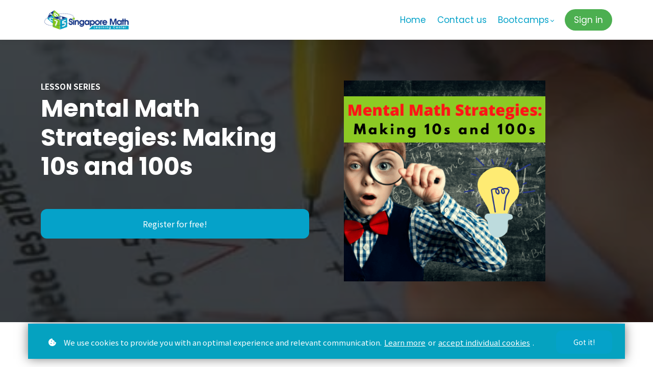

--- FILE ---
content_type: text/css; charset=utf-8
request_url: https://cdn.mycourse.app/v4.26.3/_cdnAssets/webpack/18301.d4450220b6a1ea5925a2.css
body_size: 5103
content:
:root{--au-white-bg:#fff;--teal-60:#029c91;--teal-80:#01837a;--teal-60-light1:#00aeab;--teal-60-light2:#d6eaea;--teal-60-light3:#f2faf9;--teal-90:#022b30;--magenta:#d81b60;--magenta-dark:#ad1457;--red:#f04438;--dark-red:#b42318;--light-red:#fef3f2;--grey1:#333;--grey2:#4f4f4f;--grey3:#828282;--grey4:#bdbdbd;--grey5:#e0e0e0;--grey6:#f2f2f2;--grey7:#f9f9f9;--cool-grey:#f2f4f8;--light-orange:#fffaeb;--light-orange2:#fff3e0;--orange:#b54708;--orange2:#ef6c00;--light-blue:#f0f9ff;--indigo-blue:#283593;--light-indigo-blue:#e8eaf6;--blue:#283593;--light-teal:#e1f7f5;--teal:#029c91;--light-green:#e8f5e9;--green:#388e3c;--white-op50:#ffffff80;--au-main-color:var(--teal-60);--au-main-color-light1:var(--teal-60-light1);--au-main-color-light2:var(--teal-60-light2);--au-main-color-light3:var(--teal-60-light3);--purple:#8e24aa;--purple2:#6a1b9a;--dark-green:#55a175;--yellow:#ffc240;--ai:#9b51df;--ai-light:#f0e8f8;--ai-dark:#7d41b3;--ai-banner-bg:#9b51e00f;--ai-banner-border:#9b51e066;--not-started:#c0c5df;--in-progress:#fb8c00;--completed:#52a62b;--failed:#b42318;--upgrade-bg:color-mix(in srgb,#fff 94%,var(--magenta));--upgrade-border:color-mix(in srgb,#fff 84%,var(--magenta));--launch-bg:color-mix(in srgb,#fff 86%,var(--teal-60));--launch-border:color-mix(in srgb,#fff 76%,var(--teal-60));--tip-bg:color-mix(in srgb,#fff 93%,var(--yellow));--tip-border:color-mix(in srgb,#fff 70%,var(--yellow));--important-info-bg:color-mix(in srgb,#fff 93%,var(--orange2));--important-info-border:color-mix(in srgb,#fff 70%,var(--orange2));--notification-bg:color-mix(in srgb,#fff 93%,var(--red));--notification-border:color-mix(in srgb,#fff 70%,var(--red));--info-bg:var(--au-white-bg);--info-border:var(--grey5);--info-bg-dark:var(--grey7);--info-border-dark:var(--grey5);--tag-red-bg:color-mix(in srgb,#fff 93%,var(--red));--tag-orange-bg:var(--light-orange);--tag-light-green-bg:var(--light-green);--tag-light-green-color:var(--green);--tag-green-bg:color-mix(in srgb,#fff 85%,var(--green));--tag-green-color:var(--green);--tag-blue-bg:var(--light-blue);--tag-blue-color:var(--blue);--tag-indigo-blue-bg:var(--light-indigo-blue);--tag-indigo-blue-color:var(--indigo-blue);--tag-ginger-bg:color-mix(in srgb,#fff 85%,var(--dark-red));--tag-ginger-color:var(--dark-red);--tag-pink-bg:color-mix(in srgb,#fff 85%,var(--magenta));--tag-pink-color:var(--magenta);--tag-yellow-bg:color-mix(in srgb,#fff 80%,var(--yellow));--tag-yellow-color:var(--yellow);--tag-purple-bg:color-mix(in srgb,#fff 85%,var(--ai));--tag-purple-color:var(--ai)}.magenta-gradient{background-image:linear-gradient(var(--magenta),var(--magenta-dark))}.color-combination-orange{background-color:var(--tag-orange-bg);color:var(--orange2)}.color-combination-red{background-color:var(--tag-red-bg);color:var(--dark-red)}.color-combination-blue{background-color:var(--tag-indigo-blue-bg);color:var(--tag-indigo-blue-color)}.color-combination-light-teal{background-color:var(--light-teal);color:var(--grey2)}.color-combination-light-green{background-color:var(--tag-light-green-bg);color:var(--tag-light-green-color)}.color-combination-ginger{background-color:var(--tag-ginger-bg);color:var(--tag-ginger-color)}.color-combination-pink{background-color:var(--tag-pink-bg);color:var(--tag-pink-color)}.color-combination-gray{background-color:var(--grey5);color:var(--grey1)}.color-combination-dark-gray{background-color:var(--grey6);color:var(--grey2)}.color-combination-darkest-gray{background-color:var(--grey2);color:#fff}.color-combination-green{background-color:var(--tag-green-bg);color:var(--tag-green-color)}.color-combination-dark-green{background-color:var(--dark-green);color:#fff}.color-combination-yellow{background-color:var(--light-orange2);color:var(--orange2)}.color-combination-purple{background-color:var(--tag-purple-bg);color:var(--tag-purple-color)}.-logo-bar:hover{opacity:1}.top-bar-disabled{display:none}.top-bar-icon{padding:3px 9px;vertical-align:middle}.-logo-bar{background-color:#fff;background-position:50%;background-repeat:no-repeat;background-size:contain;border:2px solid #fff;border-radius:50%;box-shadow:0 2px 4px -2px rgba(0,0,0,.7);box-sizing:border-box;cursor:pointer;height:35px;left:0;margin-top:2px;opacity:.9;position:absolute;top:0;width:35px;z-index:10000}.top-bar-col{float:left;height:100%}.-basic-functions{box-sizing:border-box;font-size:0;padding-top:5px;text-align:right;width:30%}.-app-title{color:#fff;font-size:15px;line-height:36px;padding-left:43px;width:27%}.-app-functions,.-app-title{box-sizing:border-box;position:relative}.-app-functions{text-align:center;width:43%}@media screen and (min-width:959px){.slug-dailynews .-basic-functions,.slug-workpad .-basic-functions{width:40%}.slug-dailynews .-app-functions,.slug-workpad .-app-functions{width:33%}}.basic-function{background-position:50%;background-repeat:no-repeat;box-sizing:border-box;cursor:pointer;display:inline-block;position:relative;vertical-align:middle}#userAvatarp{padding:0 10px 0 8px;position:relative}#userAvatarp:after{border-color:#fff transparent transparent;border-style:solid;border-width:5px 3px;content:"";height:0;position:absolute;right:0;top:13px;width:0}#userAvatar{background-origin:border-box;border:2px solid #fff;border-radius:50%;box-sizing:border-box;height:29px;width:29px}#barInboxP,#socialWrapperBar{position:relative}#barInboxP{border-left:1px solid hsla(0,0%,100%,.3);border-right:1px solid hsla(0,0%,100%,.3)}#conversationWith,.-app-name{display:inline-block;overflow:hidden;text-overflow:ellipsis;vertical-align:middle;white-space:nowrap}#conversationWith{max-width:45%}#courseName,#indication,#otherUser,#userName,#userNameTB,#workpadTitle{display:inline-block;overflow:hidden;text-overflow:ellipsis;vertical-align:middle;white-space:nowrap;width:55%}#otherUser{max-width:90px}.top-bar-notif{background-color:#f04438;border-radius:50%;color:#fff;display:none;font-size:10px;height:20px;line-height:20px;position:absolute;right:1px;text-align:center;top:4px!important;width:20px;z-index:1}#barInboxP .top-bar-notif{right:1px}#topBarPostsNum{align-items:center;display:flex;height:100%;justify-content:center;width:100%}#msguiHelper{display:none;height:50px;left:-27px;position:absolute;top:20px;width:250px}#barPages{border-right:1px solid hsla(0,0%,100%,.3);padding-right:9px;position:relative}#barPages:hover #pagesMenu{display:block}#pagesMenu{display:none;left:20px;position:absolute;top:29px}#pagesMenu .white-link:hover{text-decoration:none}#pagesMenu:after{content:"";height:20px;left:50%;position:absolute;top:-10px;transform:translate(-50%);width:200px}#topBarMsgsWrapper{box-shadow:0 0 15px rgba(0,0,0,.5);box-sizing:border-box;cursor:default;display:none;max-height:400px;position:absolute;right:-46px;top:35px;width:350px}#topBarMsgsWrapper:before{background-color:#f5f5f5;content:"";height:9px;position:absolute;right:59px;top:-5px;transform:rotate(45deg);width:9px}.top-bar-msg-wrapper{background-color:#f5f5f5;box-sizing:border-box;cursor:pointer;max-height:100%;overflow:hidden}.top-bar-msg-wrapper:not(:last-child){border-bottom:1px solid #c8c8c8}.top-bar-msg-wrapper:not(:first-child){border-top:1px solid #fff}.top-bar-msg-wrapper:hover{background-color:#fff}.top-bar-msg-icon-wrapper{background-color:#e9e9e9;box-sizing:border-box;float:left;height:50px;padding:6px;width:50px}.top-bar-msg-icon{background-position:50%;background-size:contain}.top-bar-msg-avatar,.top-bar-msg-icon{background-repeat:no-repeat;height:100%;width:100%}.top-bar-msg-contents{box-sizing:border-box;float:left;overflow:hidden;padding:6px 10px 2px;text-align:left;width:300px}.top-bar-msg-sender{color:#000;float:left;font-size:16px;margin-bottom:2px;max-width:200px}.top-bar-msg-sender,.top-bar-msg-text{overflow:hidden;text-overflow:ellipsis;white-space:nowrap}.top-bar-msg-text{clear:both;color:#58595b;font-size:14px;line-height:16px;margin-bottom:5px;max-height:48px;max-width:100%;min-height:16px}.top-bar-msg-time{color:#b4b4b4;float:right;font-size:13px;margin-left:5px;margin-top:2px;max-width:90px;overflow:hidden;text-overflow:ellipsis;white-space:nowrap}#andmoreNotif{background-color:#fff;color:#58595b;font-size:12px;padding:3px 0 5px;text-align:center}#uaguiHelper{display:none;height:20px;left:-38px;position:absolute;top:28px;width:100px}.user-menu{border:1px solid #fff;border-radius:3px;box-shadow:0 0 15px rgba(0,0,0,.5);box-sizing:border-box;padding:7px;width:130px;z-index:130}.instructors-submenu{display:none;left:-7px;position:absolute;top:0;transform:translate(-100%)}.instructors-submenu:before{display:none}.instructors-submenu:after{content:"";height:33px;position:absolute;right:-20px;top:0;width:20px}.user-menu:before{background-color:inherit;border:solid #fff;border-width:1px 0 0 1px;content:"";height:9px;left:50%;position:absolute;top:-2px;transform:rotate(45deg) translateX(-50%);width:9px}.user-menu-choice{box-sizing:border-box;color:#fff;cursor:pointer;font-size:15px;list-style-type:none;padding:7px 6px;position:relative;text-align:left;width:100%}.user-menu-choice:not(:last-child){border-bottom:1px solid hsla(0,0%,100%,.1)}.user-menu-choice.instructor-user-menu-choice:hover .instructors-submenu{display:block}.-top-bar-menu{left:-51px;position:relative;top:4px}.-start-menu{left:0;top:0}#userMenu,.-start-menu{display:none;position:absolute}.bar-button{border-radius:2px;box-sizing:border-box;cursor:pointer;display:block;float:left;margin:2px 3px 0;padding:4px 6px}.bar-button.news-bar-button .bar-button-label{max-width:60px}.bar-button.-new-msg .bar-button-label{max-width:65%}.bar-button:hover{background-color:hsla(0,0%,100%,.1)}.bar-button:hover .bar-button-icon{opacity:1}.bar-button:active{background-color:hsla(0,0%,100%,.2)}.-new-msg.bar-button{float:none;margin:2px auto}.bar-button-icon{background-position:50%;background-repeat:no-repeat;margin-right:4px;opacity:.8;position:relative;top:3px;vertical-align:top}.bar-button-label{color:#fff;display:inline-block;font-size:15px;line-height:26px;max-width:58px;overflow:hidden;text-overflow:ellipsis;vertical-align:middle;white-space:nowrap}.bar-button-label.-discuss-label{margin-right:9px;position:relative;top:-1px}.-hamburger-menu{background-image:url(/v4.26.3/images/hamburger-icon.png);background-position:50%;background-repeat:no-repeat;cursor:pointer;display:none;float:right;height:38px;position:relative;width:38px;z-index:10}.-hamburger-menu-list{-webkit-animation-delay:0s;-ms-animation-delay:0s;animation-delay:0s;-moz-animation-delay:0s;-webkit-animation-direction:normal;-ms-animation-direction:normal;animation-direction:normal;-moz-animation-direction:normal;-webkit-animation-duration:.2s;-ms-animation-duration:.2s;animation-duration:.2s;-moz-animation-duration:.2s;-webkit-animation-iteration-count:1;-ms-animation-iteration-count:1;animation-iteration-count:1;-moz-animation-iteration-count:1;-webkit-animation-name:slideRightToLeft;-ms-animation-name:slideRightToLeft;animation-name:slideRightToLeft;-moz-animation-name:slideRightToLeft;-webkit-animation-timing-function:ease-out;-ms-animation-timing-function:ease-out;animation-timing-function:ease-out;-moz-animation-timing-function:ease-out;box-shadow:0 0 15px rgba(0,0,0,.5);box-sizing:border-box;display:none;padding:6px;position:absolute;right:0;top:38px;width:170px;z-index:50}.-hamburger-menu-list .close{display:none;right:11px;top:11px;z-index:0}.hamburger-bar-button{border-radius:2px;cursor:pointer;display:block;list-style-type:none;padding:8px 6px;position:relative}.hamburger-bar-button:hover{background-color:hsla(0,0%,100%,.15);text-decoration:none}.hamburger-bar-button:hover .bar-button-icon{opacity:1}.hamburger-bar-button:active{background-color:hsla(0,0%,100%,.2)}.hamburger-bar-button .bar-button-label{max-width:80%}.hamburger-bar-button.instructor-hamburger-bar-button:hover .-instructor-hamburger-user-choices{height:auto}.hamburger-bar-button.instructor-hamburger-bar-button .bar-button-label{max-width:80%;width:80%}.hamburger-bar-button.instructor-hamburger-bar-button .hamburger-bar-button{margin-bottom:-3px;margin-top:5px;padding:4px 0}.hamburger-bar-button.instructor-hamburger-bar-button .hamburger-bar-button:hover{background-color:transparent}.-hamburger-perpage,.-hamburger-user-choices{list-style-type:none}.-hamburger-perpage{display:none}.-instructor-hamburger-user-choices{height:0;transition:all .3s}#navPanel{display:none;left:300px;position:absolute;top:60px}#navPanel .form-lbl{color:#fff;margin-left:2px}.-admin-nav-panel-button-wrapper{left:0;padding:0 2px;position:absolute;top:-40px;width:100%}.-admin-nav-panel-button{background-color:#f5f5f5;border-radius:3px;cursor:pointer;font-size:0;padding:8px 4px;text-align:center}.-admin-nav-panel-button:hover{background-color:#fff}.nav-panel-tag{background-color:#000;border-radius:3px;color:hsla(0,0%,100%,.9);display:inline-block;font-size:12px;left:3px;line-height:14px;padding:2px 7px;position:absolute;top:3px}.nav-panel-col{float:left;max-width:100%;position:relative}.nav-panel-col1{width:496px}.nav-panel-col2{margin-left:30px;width:120px}#navTiles{margin:0 auto;overflow:hidden;width:100%}#navPanel .close{right:-24px;top:0}.nav-tile-box{color:#fff;cursor:pointer;float:left;height:120px;margin:0 2px 4px;position:relative;width:120px}.nav-tile-box:after{background-color:hsla(0,0%,100%,.1);content:"";display:none;height:100%;left:0;position:absolute;top:0;width:100%}.nav-tile-box:hover:after{display:block}.admin-nav-tile-box{background-color:rgba(0,0,0,.4)}.nav-tile-icon{background-repeat:no-repeat;padding-bottom:100%;width:100%}.bottom-title{bottom:2px;left:0;position:absolute;text-align:center;width:100%}.app-title{font-size:15px;padding:0 6px;text-align:center}.nav-tile-box .nav-coming-soon{top:0}#home .nav-tile-icon{background-image:url(/v4.26.3/images/app-home.png)}#dailyNews .nav-tile-icon{background-image:url(/v4.26.3/images/app-news.png)}#socialize .nav-tile-icon{background-image:url(/v4.26.3/images/app-social.png)}#wwworkPad .nav-tile-icon{background-image:url(/v4.26.3/images/app-workpad.png)}#communicate .nav-tile-icon{background-image:url(/v4.26.3/images/app-inbox.png)}#people .nav-tile-icon{background-image:url(/v4.26.3/images/app-people.png)}#mirror .nav-tile-icon{background-image:url(/v4.26.3/images/app-profile.png)}#certify .nav-tile-icon{background-image:url(/v4.26.3/images/app-cert.png)}#signout .nav-tile-icon{background-image:url(/v4.26.3/images/app-signout.png)}#dashboardTile .nav-tile-icon{background-image:url(/v4.26.3/author/images/dashboard-icon-white.png)}#usersTile .nav-tile-icon{background-image:url(/v4.26.3/author/images/people-icon-white.png)}#coursesTile .nav-tile-icon{background-image:url(/v4.26.3/author/images/courses-icon-white.png)}#home{background-color:#f04438}#home:active{background-color:#000;background-image:none}#communicate{background-color:#32bebe}#communicate:active{background-color:#000;background-image:none}#wwworkPad{background-color:#239191}#wwworkPad:active{background-color:#000;background-image:none}#socialize{background-color:#00bef5}#socialize:active{background-color:#000;background-image:none}#dailyNews{background-color:#e1bc2e}#dailyNews:active{background-color:#000;background-image:none}#certify{background-color:#a185dd}#certify:active{background-color:#000;background-image:none}#playNlearn{background-color:#ef9904}#playNlearn:active{background-color:#000;background-image:none}#people{background-color:#ef9904}#people:active{background-color:#000;background-image:none}#signout{background-color:#a185dd}#signout:active{background-color:#000;background-image:none}#mirror{background-color:#81cc4a}#coursesTile:active,#dashboardTile:active,#mirror:active,#usersTile:active{background-color:#000;background-image:none}#navCoursesWrapper{position:relative}#navCourses{height:100%;overflow:hidden;width:100%}#navCoursesContainer{height:100%;width:100000px}#leftArrowCourses{left:-25px;position:absolute;top:0}#rightArrowCourses{position:absolute;right:-25px;top:0}.navp-arrow-wrapper{cursor:pointer;height:100%;width:25px}.navp-arrow-wrapper:hover #navpArrowLeft,.navp-arrow-wrapper:hover #navpArrowRight{border-color:#f04438}.navp-arrow{height:12px;margin:0 auto;width:12px}#navpArrowLeft{border-left:2px solid #fff;border-top:2px solid #fff;border-top-left-radius:2px;transform:rotate(-45deg)}#navpArrowRight{border-right:2px solid #fff;border-top:2px solid #fff;border-top-right-radius:2px;transform:rotate(45deg)}.nav-coming-soon{background-color:rgba(0,0,0,.7);box-sizing:border-box;color:#fff;font-size:14px;left:0;line-height:20px;padding:0 6px;position:absolute;text-align:center;top:0;width:100%}.nav-course{background-color:#3378a0;box-shadow:inset 0 0 60px rgba(0,0,0,.3);box-sizing:border-box;overflow:hidden;padding:6px 6px 3px 20px;position:relative}.nav-black-border{height:100%;left:0;top:0;width:10px}.nav-black-border,.nav-rhombus{background-color:#000;position:absolute}.nav-rhombus{height:12px;left:4px;top:31px;transform:rotate(45deg);width:12px}.nav-checkmark-wrapper{height:20px;margin-bottom:3px}.nav-checkmark{background-image:url(/v4.26.3/images/checkmark-small.png);background-position:50%;border:2px solid #fff;border-radius:50%;box-sizing:border-box;height:100%;width:20px}.nav-course-icon{background-image:url(/v4.26.3/images/book-icon-small.png);height:80%;left:10%;position:absolute;top:10%;transform:rotate(-45deg);width:80%}.nav-course-title{color:#fff;font-size:13px;line-height:16px;max-height:64px;overflow:hidden}.nav-course-author{color:#fff;display:block;font-size:12px;line-height:14px;overflow:hidden;text-overflow:ellipsis;white-space:nowrap}.nav-prog-wrapper{bottom:2px;height:18px;left:20px;position:absolute;width:80%}.nav-prog-bar-wrapper{background-color:#143c5a;display:inline-block;height:25%;vertical-align:middle;width:71%}.nav-prog-bar{background-color:#fff;display:block;height:100%;width:30%}.nav-prog-perc{color:#fff;display:inline-block;font-size:10px;vertical-align:middle}.-antenna{left:18px;position:absolute;top:18px}.circle-rad{background-color:#f04438;border-radius:50%;margin:7px auto 0;opacity:0}.-circle2-rad{-webkit-animation-delay:0s;-moz-animation-delay:0s;-ms-animation-delay:0s;animation-delay:0s;-moz-animation-duration:2s;-ms-animation-duration:2s;animation-duration:2s;-webkit-animation-iteration-count:3;-moz-animation-iteration-count:3;-ms-animation-iteration-count:3;animation-iteration-count:3;-moz-animation-name:radiation;-ms-animation-name:radiation;animation-name:radiation;box-shadow:5px -2px 0 -1px #f04438,-5px -2px 0 -1px #f04438;height:4px;width:4px}.-circle2-rad,.-circle3-rad{-webkit-animation-duration:2s;-webkit-animation-name:radiation}.-circle3-rad{-webkit-animation-delay:.3s;-moz-animation-delay:.3s;-ms-animation-delay:.3s;animation-delay:.3s;-moz-animation-duration:2s;-ms-animation-duration:2s;animation-duration:2s;-webkit-animation-iteration-count:3;-moz-animation-iteration-count:3;-ms-animation-iteration-count:3;animation-iteration-count:3;-moz-animation-name:radiation;-ms-animation-name:radiation;animation-name:radiation;box-shadow:9px -2px 0 -1px #f04438,15px -7px 0 -2px #f04438,-9px -2px 0 -1px #f04438,-15px -7px 0 -2px #f04438;height:6px;width:6px}.-circle4-rad{-webkit-animation-delay:.6s;-moz-animation-delay:.6s;-ms-animation-delay:.6s;animation-delay:.6s;-webkit-animation-duration:2s;-moz-animation-duration:2s;-ms-animation-duration:2s;animation-duration:2s;-webkit-animation-iteration-count:3;-moz-animation-iteration-count:3;-ms-animation-iteration-count:3;animation-iteration-count:3;-webkit-animation-name:radiation;-moz-animation-name:radiation;-ms-animation-name:radiation;animation-name:radiation;box-shadow:25px -13px 0 -3px #f04438,11px -1px 0 -1px #f04438,20px -6px 0 -2px #f04438,-11px -1px 0 -1px #f04438,-20px -6px 0 -2px #f04438,-25px -13px 0 -3px #f04438;height:8px;width:8px}@keyframes radiation{0%{opacity:0}50%{opacity:1}to{opacity:0}}@keyframes slideLeftToRight{0%{transform:translate(-100%)}to{transform:translate(0)}}@keyframes slideRightToLeft{0%{transform:translate(100%)}to{transform:translate(0)}}@media screen and (min-width:768px) and (max-width:1170px){.-app-title-expand+.-hamburger-menu+.-app-functions #editCourseView,.-app-title-expand+.-hamburger-menu+.-app-functions #editView:not(:only-child){left:50%;opacity:1;position:fixed}.-app-title-expand+.-hamburger-menu+.-app-functions #editView:not(:only-child){transform:translate(-110%)}.-app-title-expand+.-hamburger-menu+.-app-functions #editCourseView{transform:translate(5%)}}@media screen and (max-width:959px){.-app-functions{display:block;height:auto;left:50%;position:fixed;top:0;transform:translateX(-50%);width:auto}#userAvatarp,.-app-functions .-new-msg,.-app-functions span:not(#editCourseView):not(#editView):not(#previewView):not([title=Affiliate]){display:none}.-hamburger-menu{display:block}.-basic-functions{position:absolute;right:37px;top:1px;width:auto;z-index:10}#socialNetworkWrapper{z-index:10000}#navPanel{-webkit-animation-delay:0s;-ms-animation-delay:0s;animation-delay:0s;-moz-animation-delay:0s;-webkit-animation-direction:normal;-ms-animation-direction:normal;animation-direction:normal;-moz-animation-direction:normal;-webkit-animation-duration:.2s;-ms-animation-duration:.2s;animation-duration:.2s;-moz-animation-duration:.2s;animation-fill-mode:forwards;-webkit-animation-fill-mode:forwards;-webkit-animation-iteration-count:1;-ms-animation-iteration-count:1;animation-iteration-count:1;-moz-animation-iteration-count:1;-webkit-animation-name:slideLeftToRight;-ms-animation-name:slideLeftToRight;animation-name:slideLeftToRight;-moz-animation-name:slideLeftToRight;-webkit-animation-timing-function:ease-out;-ms-animation-timing-function:ease-out;animation-timing-function:ease-out;-moz-animation-timing-function:ease-out;left:0!important;top:38px!important;transform:translate(-100%);width:200px}#navCourses{display:none}.navp-arrow-wrapper{display:none!important}.nav-tile-box{height:50px;margin-bottom:2px;margin-left:0;margin-right:0;width:200px}.nav-tile-icon{background-repeat:no-repeat;background-size:100%;position:relative;top:-5px;width:30%}.app-title{font-size:18px;padding-left:55px;text-align:left}.bottom-title{bottom:14px;text-align:left}.nav-panel-col2,.nav-tile-box.notavailable{display:none}}@media screen and (max-width:767px){#editCourseView,.-subscription-trial-topbar{display:none}}@media screen and (max-width:499px){.-hamburger-menu-list{border-bottom:none;border-right:none;border-top:none;height:100%;padding-right:40px;position:fixed;right:0;top:38px;width:80%;z-index:1000000}.-hamburger-menu-list .close{display:block}.hamburger-bar-button{padding:12px 8px}}@media screen and (min-width:960px){#indication,#userName,#userNameTB{max-width:32%}#workpadTitle{max-width:30%}#courseName{max-width:42%}}@media screen and (min-width:600px) and (max-width:959px){#courseName{max-width:62%}}@media screen and (min-width:500px) and (max-width:599px){#courseName,#indication,#userName,#userNameTB{max-width:58%}#workpadTitle{max-width:65%}}@media screen and (min-width:321px) and (max-width:499px){#courseName,#indication,#userName,#userNameTB{max-width:28%}#workpadTitle{width:15%}#conversationWith,#otherUser,.inbox-app-title-comma{display:none}}@media screen and (max-width:320px){#workpadTitle{max-width:45%}#conversationWith,#otherUser,.inbox-app-title-comma{display:none}}@media screen and (max-width:959px) and (max-height:420px){#navPanel{width:500px}.nav-tile-box{width:32%}.nav-tile-icon{width:60px}.app-title{padding-left:50px;text-align:left}#navPanel .close{right:-10px}}@media screen and (max-width:420px){.-app-title,.bar-button-label.-discuss-label{display:none}#barInboxP{border-left:none;border-right:none}.-basic-functions{padding-top:6px}}@media screen and (min-width:421px) and (max-width:959px){.-app-title{line-height:39px;width:55%}}
/*# sourceMappingURL=18301.d4450220b6a1ea5925a2.css.map */